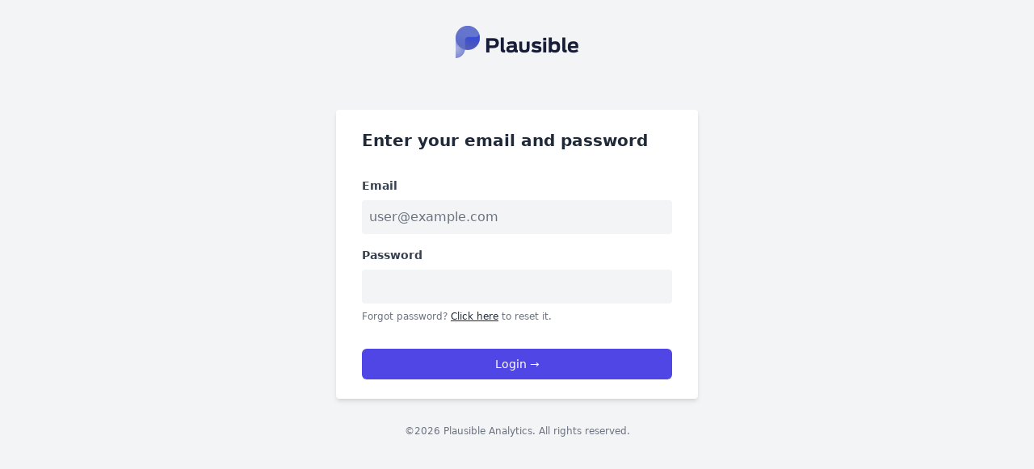

--- FILE ---
content_type: text/html; charset=utf-8
request_url: https://a.bleskomat.com/login
body_size: 2775
content:
<!DOCTYPE html>
<html lang="en" class="h-full">
  <head>
    <meta charset="utf-8"/>
    <meta http-equiv="X-UA-Compatible" content="IE=edge"/>
    <meta name="viewport" content="width=device-width, initial-scale=1.0"/>
    <meta name="description" content="A lightweight, non-intrusive alternative to Google Analytics."/>
    <link rel="icon" type="image/png" sizes="32x32" href="/images/icon/plausible_favicon-9ba4fc88116ddbefd69681d7c1985553.png?vsn=d">
    <title>Plausible · Web analytics</title>
    <link rel="stylesheet" href="/css/app-8dd1761ddb71dcad979d9f6a6f55d741.css?vsn=d"/>


    <script type="text/javascript" data-pref="" src="/js/applyTheme-4258f90e1dad263b05620ffcdcb10429.js?vsn=d"></script>
  </head>
  <body class="flex flex-col h-full bg-gray-100 dark:bg-gray-900">
    <div class="w-full my-8 text-center">
        <a href="/">
<img alt="Plausible logo" class="hidden dark:inline" src="/images/icon/plausible_logo_dark-9fff186187e2a9c972ae81c88e63e830.png?vsn=d" style="height: 2.5rem;">
<img alt="Plausible logo" class="inline dark:hidden" src="/images/icon/plausible_logo-973ea42fac38d21a0a8cda9cfb9231c9.png?vsn=d" style="height: 2.5rem;">
        </a>
    </div>




<form action="/login" class="w-full max-w-md mx-auto bg-white dark:bg-gray-800 shadow-md rounded px-8 py-6 mt-8" method="post"><input name="_csrf_token" type="hidden" value="Jk8RGiUBcQRmZFQSehAILxRPf2U_AWpdLzFJKf6W228D9FzI-xG5HLX4">
  <h1 class="text-xl font-black dark:text-gray-100">Enter your email and password</h1>


  <div class="my-4 mt-8">
<label class="block text-gray-700 dark:text-gray-300  text-sm font-bold mb-2" for="email">Email</label>
<input class="bg-gray-100 dark:bg-gray-900 outline-none appearance-none border border-transparent rounded w-full p-2 text-gray-700 dark:text-gray-300 leading-normal appearance-none focus:outline-none focus:bg-white dark:focus:bg-gray-800 focus:border-gray-300 dark:focus:border-gray-500" id="email" name="email" placeholder="user@example.com" type="email">
  </div>
  <div class="my-4">
<label class="block text-gray-700 dark:text-gray-300 text-sm font-bold mb-2" for="password">Password</label>
<input class="transition bg-gray-100 dark:bg-gray-900 outline-none appearance-none border border-transparent rounded w-full p-2 text-gray-700 dark:text-gray-300 leading-normal appearance-none focus:outline-none focus:bg-white dark:focus:bg-gray-800 focus:border-gray-300 dark:focus:border-gray-500" id="password" name="password" type="password">
    <p class="text-gray-500 text-xs my-2">Forgot password? <a href="/password/request-reset" class="underline text-gray-800 dark:text-gray-50">Click here</a> to reset it.</p>
  </div>
<button class="button mt-4 w-full" type="submit">Login →</button>

</form>
    <p class="text-center text-gray-500 text-xs py-8">
      ©2026 Plausible Analytics. All rights reserved.
    </p>

    <script type="text/javascript" src="/js/app-cc4108c70cb2d33ecaf88b38e665ab1c.js?vsn=d"></script>
  </body>
</html>


--- FILE ---
content_type: application/javascript
request_url: https://a.bleskomat.com/js/app-cc4108c70cb2d33ecaf88b38e665ab1c.js?vsn=d
body_size: 38366
content:
(()=>{var e={367:(e,t,n)=>{var r,i;void 0===(i="function"==typeof(r=function(){"use strict";function e(e,t){if(!(e instanceof t))throw new TypeError("Cannot call a class as a function")}function t(e,t){for(var n=0;n<t.length;n++){var r=t[n];r.enumerable=r.enumerable||!1,r.configurable=!0,"value"in r&&(r.writable=!0),Object.defineProperty(e,r.key,r)}}function r(e,n,r){return n&&t(e.prototype,n),r&&t(e,r),e}function i(e,t){if("function"!=typeof t&&null!==t)throw new TypeError("Super expression must either be null or a function");e.prototype=Object.create(t&&t.prototype,{constructor:{value:e,writable:!0,configurable:!0}}),t&&a(e,t)}function o(e){return(o=Object.setPrototypeOf?Object.getPrototypeOf:function(e){return e.__proto__||Object.getPrototypeOf(e)})(e)}function a(e,t){return(a=Object.setPrototypeOf||function(e,t){return e.__proto__=t,e})(e,t)}function s(){if("undefined"==typeof Reflect||!Reflect.construct)return!1;if(Reflect.construct.sham)return!1;if("function"==typeof Proxy)return!0;try{return Boolean.prototype.valueOf.call(Reflect.construct(Boolean,[],(function(){}))),!0}catch(e){return!1}}function l(e){if(void 0===e)throw new ReferenceError("this hasn't been initialised - super() hasn't been called");return e}function c(e,t){return!t||"object"!=typeof t&&"function"!=typeof t?l(e):t}function u(e){var t=s();return function(){var n,r=o(e);if(t){var i=o(this).constructor;n=Reflect.construct(r,arguments,i)}else n=r.apply(this,arguments);return c(this,n)}}function d(e,t){for(;!Object.prototype.hasOwnProperty.call(e,t)&&null!==(e=o(e)););return e}function f(e,t,n){return(f="undefined"!=typeof Reflect&&Reflect.get?Reflect.get:function(e,t,n){var r=d(e,t);if(r){var i=Object.getOwnPropertyDescriptor(r,t);return i.get?i.get.call(n):i.value}})(e,t,n||e)}var p=function(){function t(){e(this,t),Object.defineProperty(this,"listeners",{value:{},writable:!0,configurable:!0})}return r(t,[{key:"addEventListener",value:function(e,t,n){e in this.listeners||(this.listeners[e]=[]),this.listeners[e].push({callback:t,options:n})}},{key:"removeEventListener",value:function(e,t){if(e in this.listeners)for(var n=this.listeners[e],r=0,i=n.length;r<i;r++)if(n[r].callback===t)return void n.splice(r,1)}},{key:"dispatchEvent",value:function(e){if(e.type in this.listeners){for(var t=this.listeners[e.type].slice(),n=0,r=t.length;n<r;n++){var i=t[n];try{i.callback.call(this,e)}catch(e){Promise.resolve().then((function(){throw e}))}i.options&&i.options.once&&this.removeEventListener(e.type,i.callback)}return!e.defaultPrevented}}}]),t}(),h=function(t){i(a,t);var n=u(a);function a(){var t;return e(this,a),(t=n.call(this)).listeners||p.call(l(t)),Object.defineProperty(l(t),"aborted",{value:!1,writable:!0,configurable:!0}),Object.defineProperty(l(t),"onabort",{value:null,writable:!0,configurable:!0}),t}return r(a,[{key:"toString",value:function(){return"[object AbortSignal]"}},{key:"dispatchEvent",value:function(e){"abort"===e.type&&(this.aborted=!0,"function"==typeof this.onabort&&this.onabort.call(this,e)),f(o(a.prototype),"dispatchEvent",this).call(this,e)}}]),a}(p),m=function(){function t(){e(this,t),Object.defineProperty(this,"signal",{value:new h,writable:!0,configurable:!0})}return r(t,[{key:"abort",value:function(){var e;try{e=new Event("abort")}catch(t){"undefined"!=typeof document?document.createEvent?(e=document.createEvent("Event")).initEvent("abort",!1,!1):(e=document.createEventObject()).type="abort":e={type:"abort",bubbles:!1,cancelable:!1}}this.signal.dispatchEvent(e)}},{key:"toString",value:function(){return"[object AbortController]"}}]),t}();function v(e){return e.__FORCE_INSTALL_ABORTCONTROLLER_POLYFILL?(console.log("__FORCE_INSTALL_ABORTCONTROLLER_POLYFILL=true is set, will force install polyfill"),!0):"function"==typeof e.Request&&!e.Request.prototype.hasOwnProperty("signal")||!e.AbortController}function b(e){"function"==typeof e&&(e={fetch:e});var t=e,n=t.fetch,r=t.Request,i=void 0===r?n.Request:r,o=t.AbortController,a=t.__FORCE_INSTALL_ABORTCONTROLLER_POLYFILL,s=void 0!==a&&a;if(!v({fetch:n,Request:i,AbortController:o,__FORCE_INSTALL_ABORTCONTROLLER_POLYFILL:s}))return{fetch:n,Request:l};var l=i;(l&&!l.prototype.hasOwnProperty("signal")||s)&&((l=function(e,t){var n;t&&t.signal&&(n=t.signal,delete t.signal);var r=new i(e,t);return n&&Object.defineProperty(r,"signal",{writable:!1,enumerable:!1,configurable:!0,value:n}),r}).prototype=i.prototype);var c=n;return{fetch:function(e,t){var n=l&&l.prototype.isPrototypeOf(e)?e.signal:t?t.signal:void 0;if(n){var r;try{r=new DOMException("Aborted","AbortError")}catch(e){(r=new Error("Aborted")).name="AbortError"}if(n.aborted)return Promise.reject(r);var i=new Promise((function(e,t){n.addEventListener("abort",(function(){return t(r)}),{once:!0})}));return t&&t.signal&&delete t.signal,Promise.race([i,c(e,t)])}return c(e,t)},Request:l}}"undefined"!=typeof Symbol&&Symbol.toStringTag&&(m.prototype[Symbol.toStringTag]="AbortController",h.prototype[Symbol.toStringTag]="AbortSignal"),function(e){if(v(e))if(e.fetch){var t=b(e),n=t.fetch,r=t.Request;e.fetch=n,e.Request=r,Object.defineProperty(e,"AbortController",{writable:!0,enumerable:!1,configurable:!0,value:m}),Object.defineProperty(e,"AbortSignal",{writable:!0,enumerable:!1,configurable:!0,value:h})}else console.warn("fetch() is not available, cannot install abortcontroller-polyfill")}("undefined"!=typeof self?self:n.g)})?r.call(t,n,t,e):r)||(e.exports=i)},443:function(e){e.exports=function(){"use strict";function e(e,t,n){return t in e?Object.defineProperty(e,t,{value:n,enumerable:!0,configurable:!0,writable:!0}):e[t]=n,e}function t(e,t){var n=Object.keys(e);if(Object.getOwnPropertySymbols){var r=Object.getOwnPropertySymbols(e);t&&(r=r.filter((function(t){return Object.getOwnPropertyDescriptor(e,t).enumerable}))),n.push.apply(n,r)}return n}function n(n){for(var r=1;r<arguments.length;r++){var i=null!=arguments[r]?arguments[r]:{};r%2?t(Object(i),!0).forEach((function(t){e(n,t,i[t])})):Object.getOwnPropertyDescriptors?Object.defineProperties(n,Object.getOwnPropertyDescriptors(i)):t(Object(i)).forEach((function(e){Object.defineProperty(n,e,Object.getOwnPropertyDescriptor(i,e))}))}return n}function r(){return new Promise((e=>{"loading"==document.readyState?document.addEventListener("DOMContentLoaded",e):e()}))}function i(e){return Array.from(new Set(e))}function o(){return navigator.userAgent.includes("Node.js")||navigator.userAgent.includes("jsdom")}function a(e,t){return e==t}function s(e,t){"template"!==e.tagName.toLowerCase()?console.warn(`Alpine: [${t}] directive should only be added to <template> tags. See https://github.com/alpinejs/alpine#${t}`):1!==e.content.childElementCount&&console.warn(`Alpine: <template> tag with [${t}] encountered with an unexpected number of root elements. Make sure <template> has a single root element. `)}function l(e){return e.replace(/([a-z])([A-Z])/g,"$1-$2").replace(/[_\s]/,"-").toLowerCase()}function c(e){return e.toLowerCase().replace(/-(\w)/g,((e,t)=>t.toUpperCase()))}function u(e,t){if(!1===t(e))return;let n=e.firstElementChild;for(;n;)u(n,t),n=n.nextElementSibling}function d(e,t){var n;return function(){var r=this,i=arguments,o=function(){n=null,e.apply(r,i)};clearTimeout(n),n=setTimeout(o,t)}}const f=(e,t,n)=>{if(console.warn(`Alpine Error: "${n}"\n\nExpression: "${t}"\nElement:`,e),!o())throw Object.assign(n,{el:e,expression:t}),n};function p(e,{el:t,expression:n}){try{const r=e();return r instanceof Promise?r.catch((e=>f(t,n,e))):r}catch(e){f(t,n,e)}}function h(e,t,n,r={}){return p((()=>"function"==typeof t?t.call(n):new Function(["$data",...Object.keys(r)],`var __alpine_result; with($data) { __alpine_result = ${t} }; return __alpine_result`)(n,...Object.values(r))),{el:e,expression:t})}function m(e,t,n,r={}){return p((()=>{if("function"==typeof t)return Promise.resolve(t.call(n,r.$event));let e=Function;if(e=Object.getPrototypeOf((async function(){})).constructor,Object.keys(n).includes(t)){let e=new Function(["dataContext",...Object.keys(r)],`with(dataContext) { return ${t} }`)(n,...Object.values(r));return"function"==typeof e?Promise.resolve(e.call(n,r.$event)):Promise.resolve()}return Promise.resolve(new e(["dataContext",...Object.keys(r)],`with(dataContext) { ${t} }`)(n,...Object.values(r)))}),{el:e,expression:t})}const v=/^x-(on|bind|data|text|html|model|if|for|show|cloak|transition|ref|spread)\b/;function b(e){const t=_(e.name);return v.test(t)}function y(e,t,n){let r=Array.from(e.attributes).filter(b).map(x),i=r.filter((e=>"spread"===e.type))[0];if(i){let n=h(e,i.expression,t.$data);r=r.concat(Object.entries(n).map((([e,t])=>x({name:e,value:t}))))}return n?r.filter((e=>e.type===n)):g(r)}function g(e){let t=["bind","model","show","catch-all"];return e.sort(((e,n)=>{let r=-1===t.indexOf(e.type)?"catch-all":e.type,i=-1===t.indexOf(n.type)?"catch-all":n.type;return t.indexOf(r)-t.indexOf(i)}))}function x({name:e,value:t}){const n=_(e),r=n.match(v),i=n.match(/:([a-zA-Z0-9\-:]+)/),o=n.match(/\.[^.\]]+(?=[^\]]*$)/g)||[];return{type:r?r[1]:null,value:i?i[1]:null,modifiers:o.map((e=>e.replace(".",""))),expression:t}}function w(e){return["disabled","checked","required","readonly","hidden","open","selected","autofocus","itemscope","multiple","novalidate","allowfullscreen","allowpaymentrequest","formnovalidate","autoplay","controls","loop","muted","playsinline","default","ismap","reversed","async","defer","nomodule"].includes(e)}function _(e){return e.startsWith("@")?e.replace("@","x-on:"):e.startsWith(":")?e.replace(":","x-bind:"):e}function E(e,t=Boolean){return e.split(" ").filter(t)}const O="in",k="out",A="cancelled";function S(e,t,n,r,i=!1){if(i)return t();if(e.__x_transition&&e.__x_transition.type===O)return;const o=y(e,r,"transition"),a=y(e,r,"show")[0];if(a&&a.modifiers.includes("transition")){let r=a.modifiers;if(r.includes("out")&&!r.includes("in"))return t();const i=r.includes("in")&&r.includes("out");r=i?r.filter(((e,t)=>t<r.indexOf("out"))):r,C(e,r,t,n)}else o.some((e=>["enter","enter-start","enter-end"].includes(e.value)))?T(e,r,o,t,n):t()}function P(e,t,n,r,i=!1){if(i)return t();if(e.__x_transition&&e.__x_transition.type===k)return;const o=y(e,r,"transition"),a=y(e,r,"show")[0];if(a&&a.modifiers.includes("transition")){let r=a.modifiers;if(r.includes("in")&&!r.includes("out"))return t();const i=r.includes("in")&&r.includes("out");r=i?r.filter(((e,t)=>t>r.indexOf("out"))):r,L(e,r,i,t,n)}else o.some((e=>["leave","leave-start","leave-end"].includes(e.value)))?D(e,r,o,t,n):t()}function C(e,t,n,r){$(e,t,n,(()=>{}),r,{duration:j(t,"duration",150),origin:j(t,"origin","center"),first:{opacity:0,scale:j(t,"scale",95)},second:{opacity:1,scale:100}},O)}function L(e,t,n,r,i){$(e,t,(()=>{}),r,i,{duration:n?j(t,"duration",150):j(t,"duration",150)/2,origin:j(t,"origin","center"),first:{opacity:1,scale:100},second:{opacity:0,scale:j(t,"scale",95)}},k)}function j(e,t,n){if(-1===e.indexOf(t))return n;const r=e[e.indexOf(t)+1];if(!r)return n;if("scale"===t&&!z(r))return n;if("duration"===t){let e=r.match(/([0-9]+)ms/);if(e)return e[1]}return"origin"===t&&["top","right","left","center","bottom"].includes(e[e.indexOf(t)+2])?[r,e[e.indexOf(t)+2]].join(" "):r}function $(e,t,n,r,i,o,a){e.__x_transition&&e.__x_transition.cancel&&e.__x_transition.cancel();const s=e.style.opacity,l=e.style.transform,c=e.style.transformOrigin,u=!t.includes("opacity")&&!t.includes("scale"),d=u||t.includes("opacity"),f=u||t.includes("scale"),p={start(){d&&(e.style.opacity=o.first.opacity),f&&(e.style.transform=`scale(${o.first.scale/100})`)},during(){f&&(e.style.transformOrigin=o.origin),e.style.transitionProperty=[d?"opacity":"",f?"transform":""].join(" ").trim(),e.style.transitionDuration=o.duration/1e3+"s",e.style.transitionTimingFunction="cubic-bezier(0.4, 0.0, 0.2, 1)"},show(){n()},end(){d&&(e.style.opacity=o.second.opacity),f&&(e.style.transform=`scale(${o.second.scale/100})`)},hide(){r()},cleanup(){d&&(e.style.opacity=s),f&&(e.style.transform=l),f&&(e.style.transformOrigin=c),e.style.transitionProperty=null,e.style.transitionDuration=null,e.style.transitionTimingFunction=null}};I(e,p,a,i)}const R=(e,t,n)=>"function"==typeof e?n.evaluateReturnExpression(t,e):e;function T(e,t,n,r,i){N(e,E(R((n.find((e=>"enter"===e.value))||{expression:""}).expression,e,t)),E(R((n.find((e=>"enter-start"===e.value))||{expression:""}).expression,e,t)),E(R((n.find((e=>"enter-end"===e.value))||{expression:""}).expression,e,t)),r,(()=>{}),O,i)}function D(e,t,n,r,i){N(e,E(R((n.find((e=>"leave"===e.value))||{expression:""}).expression,e,t)),E(R((n.find((e=>"leave-start"===e.value))||{expression:""}).expression,e,t)),E(R((n.find((e=>"leave-end"===e.value))||{expression:""}).expression,e,t)),(()=>{}),r,k,i)}function N(e,t,n,r,i,o,a,s){e.__x_transition&&e.__x_transition.cancel&&e.__x_transition.cancel();const l=e.__x_original_classes||[],c={start(){e.classList.add(...n)},during(){e.classList.add(...t)},show(){i()},end(){e.classList.remove(...n.filter((e=>!l.includes(e)))),e.classList.add(...r)},hide(){o()},cleanup(){e.classList.remove(...t.filter((e=>!l.includes(e)))),e.classList.remove(...r.filter((e=>!l.includes(e))))}};I(e,c,a,s)}function I(e,t,n,r){const i=F((()=>{t.hide(),e.isConnected&&t.cleanup(),delete e.__x_transition}));e.__x_transition={type:n,cancel:F((()=>{r(A),i()})),finish:i,nextFrame:null},t.start(),t.during(),e.__x_transition.nextFrame=requestAnimationFrame((()=>{let n=1e3*Number(getComputedStyle(e).transitionDuration.replace(/,.*/,"").replace("s",""));0===n&&(n=1e3*Number(getComputedStyle(e).animationDuration.replace("s",""))),t.show(),e.__x_transition.nextFrame=requestAnimationFrame((()=>{t.end(),setTimeout(e.__x_transition.finish,n)}))}))}function z(e){return!Array.isArray(e)&&!isNaN(e)}function F(e){let t=!1;return function(){t||(t=!0,e.apply(this,arguments))}}function B(e,t,n,r,i){s(t,"x-for");let o=M("function"==typeof n?e.evaluateReturnExpression(t,n):n),a=W(e,t,o,i),l=t;a.forEach(((n,s)=>{let c=q(o,n,s,a,i()),u=U(e,t,s,c),d=V(l.nextElementSibling,u);d?(delete d.__x_for_key,d.__x_for=c,e.updateElements(d,(()=>d.__x_for))):(d=H(t,l),S(d,(()=>{}),(()=>{}),e,r),d.__x_for=c,e.initializeElements(d,(()=>d.__x_for))),l=d,l.__x_for_key=u})),Y(l,e)}function M(e){let t=/,([^,\}\]]*)(?:,([^,\}\]]*))?$/,n=/^\(|\)$/g,r=/([\s\S]*?)\s+(?:in|of)\s+([\s\S]*)/,i=String(e).match(r);if(!i)return;let o={};o.items=i[2].trim();let a=i[1].trim().replace(n,""),s=a.match(t);return s?(o.item=a.replace(t,"").trim(),o.index=s[1].trim(),s[2]&&(o.collection=s[2].trim())):o.item=a,o}function q(e,t,r,i,o){let a=o?n({},o):{};return a[e.item]=t,e.index&&(a[e.index]=r),e.collection&&(a[e.collection]=i),a}function U(e,t,n,r){let i=y(t,e,"bind").filter((e=>"key"===e.value))[0];return i?e.evaluateReturnExpression(t,i.expression,(()=>r)):n}function W(e,t,n,r){let i=y(t,e,"if")[0];if(i&&!e.evaluateReturnExpression(t,i.expression))return[];let o=e.evaluateReturnExpression(t,n.items,r);return z(o)&&o>=0&&(o=Array.from(Array(o).keys(),(e=>e+1))),o}function H(e,t){let n=document.importNode(e.content,!0);return t.parentElement.insertBefore(n,t.nextElementSibling),t.nextElementSibling}function V(e,t){if(!e)return;if(void 0===e.__x_for_key)return;if(e.__x_for_key===t)return e;let n=e;for(;n;){if(n.__x_for_key===t)return n.parentElement.insertBefore(n,e);n=!(!n.nextElementSibling||void 0===n.nextElementSibling.__x_for_key)&&n.nextElementSibling}}function Y(e,t){for(var n=!(!e.nextElementSibling||void 0===e.nextElementSibling.__x_for_key)&&e.nextElementSibling;n;){let e=n,r=n.nextElementSibling;P(n,(()=>{e.remove()}),(()=>{}),t),n=!(!r||void 0===r.__x_for_key)&&r}}function K(e,t,n,r,o,s,l){var u=e.evaluateReturnExpression(t,r,o);if("value"===n){if(Ve.ignoreFocusedForValueBinding&&document.activeElement.isSameNode(t))return;if(void 0===u&&String(r).match(/\./)&&(u=""),"radio"===t.type)void 0===t.attributes.value&&"bind"===s?t.value=u:"bind"!==s&&(t.checked=a(t.value,u));else if("checkbox"===t.type)"boolean"==typeof u||[null,void 0].includes(u)||"bind"!==s?"bind"!==s&&(Array.isArray(u)?t.checked=u.some((e=>a(e,t.value))):t.checked=!!u):t.value=String(u);else if("SELECT"===t.tagName)Z(t,u);else{if(t.value===u)return;t.value=u}}else if("class"===n)if(Array.isArray(u)){const e=t.__x_original_classes||[];t.setAttribute("class",i(e.concat(u)).join(" "))}else if("object"==typeof u)Object.keys(u).sort(((e,t)=>u[e]-u[t])).forEach((e=>{u[e]?E(e).forEach((e=>t.classList.add(e))):E(e).forEach((e=>t.classList.remove(e)))}));else{const e=t.__x_original_classes||[],n=u?E(u):[];t.setAttribute("class",i(e.concat(n)).join(" "))}else n=l.includes("camel")?c(n):n,[null,void 0,!1].includes(u)?t.removeAttribute(n):w(n)?G(t,n,n):G(t,n,u)}function G(e,t,n){e.getAttribute(t)!=n&&e.setAttribute(t,n)}function Z(e,t){const n=[].concat(t).map((e=>e+""));Array.from(e.options).forEach((e=>{e.selected=n.includes(e.value||e.text)}))}function J(e,t,n){void 0===t&&String(n).match(/\./)&&(t=""),e.textContent=t}function Q(e,t,n,r){t.innerHTML=e.evaluateReturnExpression(t,n,r)}function X(e,t,n,r,i=!1){const o=()=>{t.style.display="none",t.__x_is_shown=!1},a=()=>{1===t.style.length&&"none"===t.style.display?t.removeAttribute("style"):t.style.removeProperty("display"),t.__x_is_shown=!0};if(!0===i)return void(n?a():o());const s=(r,i)=>{n?(("none"===t.style.display||t.__x_transition)&&S(t,(()=>{a()}),i,e),r((()=>{}))):"none"!==t.style.display?P(t,(()=>{r((()=>{o()}))}),i,e):r((()=>{}))};r.includes("immediate")?s((e=>e()),(()=>{})):(e.showDirectiveLastElement&&!e.showDirectiveLastElement.contains(t)&&e.executeAndClearRemainingShowDirectiveStack(),e.showDirectiveStack.push(s),e.showDirectiveLastElement=t)}function ee(e,t,n,r,i){s(t,"x-if");const o=t.nextElementSibling&&!0===t.nextElementSibling.__x_inserted_me;if(!n||o&&!t.__x_transition)!n&&o&&P(t.nextElementSibling,(()=>{t.nextElementSibling.remove()}),(()=>{}),e,r);else{const n=document.importNode(t.content,!0);t.parentElement.insertBefore(n,t.nextElementSibling),S(t.nextElementSibling,(()=>{}),(()=>{}),e,r),e.initializeElements(t.nextElementSibling,i),t.nextElementSibling.__x_inserted_me=!0}}function te(e,t,n,r,i,o={}){const a={passive:r.includes("passive")};let s,l;if(r.includes("camel")&&(n=c(n)),r.includes("away")?(l=document,s=l=>{t.contains(l.target)||t.offsetWidth<1&&t.offsetHeight<1||(ne(e,i,l,o),r.includes("once")&&document.removeEventListener(n,s,a))}):(l=r.includes("window")?window:r.includes("document")?document:t,s=c=>{l!==window&&l!==document||document.body.contains(t)?re(n)&&ie(c,r)||(r.includes("prevent")&&c.preventDefault(),r.includes("stop")&&c.stopPropagation(),r.includes("self")&&c.target!==t)||ne(e,i,c,o).then((e=>{!1===e?c.preventDefault():r.includes("once")&&l.removeEventListener(n,s,a)})):l.removeEventListener(n,s,a)}),r.includes("debounce")){let e=r[r.indexOf("debounce")+1]||"invalid-wait",t=z(e.split("ms")[0])?Number(e.split("ms")[0]):250;s=d(s,t)}l.addEventListener(n,s,a)}function ne(e,t,r,i){return e.evaluateCommandExpression(r.target,t,(()=>n(n({},i()),{},{$event:r})))}function re(e){return["keydown","keyup"].includes(e)}function ie(e,t){let n=t.filter((e=>!["window","document","prevent","stop"].includes(e)));if(n.includes("debounce")){let e=n.indexOf("debounce");n.splice(e,z((n[e+1]||"invalid-wait").split("ms")[0])?2:1)}if(0===n.length)return!1;if(1===n.length&&n[0]===oe(e.key))return!1;const r=["ctrl","shift","alt","meta","cmd","super"].filter((e=>n.includes(e)));return n=n.filter((e=>!r.includes(e))),!(r.length>0&&r.filter((t=>("cmd"!==t&&"super"!==t||(t="meta"),e[`${t}Key`]))).length===r.length&&n[0]===oe(e.key))}function oe(e){switch(e){case"/":return"slash";case" ":case"Spacebar":return"space";default:return e&&l(e)}}function ae(e,t,r,i,o){var a="select"===t.tagName.toLowerCase()||["checkbox","radio"].includes(t.type)||r.includes("lazy")?"change":"input";te(e,t,a,r,`${i} = rightSideOfExpression($event, ${i})`,(()=>n(n({},o()),{},{rightSideOfExpression:se(t,r,i)})))}function se(e,t,n){return"radio"===e.type&&(e.hasAttribute("name")||e.setAttribute("name",n)),(n,r)=>{if(n instanceof CustomEvent&&n.detail)return n.detail;if("checkbox"===e.type){if(Array.isArray(r)){const e=t.includes("number")?le(n.target.value):n.target.value;return n.target.checked?r.concat([e]):r.filter((t=>!a(t,e)))}return n.target.checked}if("select"===e.tagName.toLowerCase()&&e.multiple)return t.includes("number")?Array.from(n.target.selectedOptions).map((e=>le(e.value||e.text))):Array.from(n.target.selectedOptions).map((e=>e.value||e.text));{const e=n.target.value;return t.includes("number")?le(e):t.includes("trim")?e.trim():e}}}function le(e){const t=e?parseFloat(e):null;return z(t)?t:e}const{isArray:ce}=Array,{getPrototypeOf:ue,create:de,defineProperty:fe,defineProperties:pe,isExtensible:he,getOwnPropertyDescriptor:me,getOwnPropertyNames:ve,getOwnPropertySymbols:be,preventExtensions:ye,hasOwnProperty:ge}=Object,{push:xe,concat:we,map:_e}=Array.prototype;function Ee(e){return void 0===e}function Oe(e){return"function"==typeof e}function ke(e){return"object"==typeof e}const Ae=new WeakMap;function Se(e,t){Ae.set(e,t)}const Pe=e=>Ae.get(e)||e;function Ce(e,t){return e.valueIsObservable(t)?e.getProxy(t):t}function Le(e){return ge.call(e,"value")&&(e.value=Pe(e.value)),e}function je(e,t,n){we.call(ve(n),be(n)).forEach((r=>{let i=me(n,r);i.configurable||(i=Me(e,i,Ce)),fe(t,r,i)})),ye(t)}class $e{constructor(e,t){this.originalTarget=t,this.membrane=e}get(e,t){const{originalTarget:n,membrane:r}=this,i=n[t],{valueObserved:o}=r;return o(n,t),r.getProxy(i)}set(e,t,n){const{originalTarget:r,membrane:{valueMutated:i}}=this;return r[t]!==n?(r[t]=n,i(r,t)):"length"===t&&ce(r)&&i(r,t),!0}deleteProperty(e,t){const{originalTarget:n,membrane:{valueMutated:r}}=this;return delete n[t],r(n,t),!0}apply(e,t,n){}construct(e,t,n){}has(e,t){const{originalTarget:n,membrane:{valueObserved:r}}=this;return r(n,t),t in n}ownKeys(e){const{originalTarget:t}=this;return we.call(ve(t),be(t))}isExtensible(e){const t=he(e);if(!t)return t;const{originalTarget:n,membrane:r}=this,i=he(n);return i||je(r,e,n),i}setPrototypeOf(e,t){}getPrototypeOf(e){const{originalTarget:t}=this;return ue(t)}getOwnPropertyDescriptor(e,t){const{originalTarget:n,membrane:r}=this,{valueObserved:i}=this.membrane;i(n,t);let o=me(n,t);if(Ee(o))return o;const a=me(e,t);return Ee(a)?(o=Me(r,o,Ce),o.configurable||fe(e,t,o),o):a}preventExtensions(e){const{originalTarget:t,membrane:n}=this;return je(n,e,t),ye(t),!0}defineProperty(e,t,n){const{originalTarget:r,membrane:i}=this,{valueMutated:o}=i,{configurable:a}=n;if(ge.call(n,"writable")&&!ge.call(n,"value")){const e=me(r,t);n.value=e.value}return fe(r,t,Le(n)),!1===a&&fe(e,t,Me(i,n,Ce)),o(r,t),!0}}function Re(e,t){return e.valueIsObservable(t)?e.getReadOnlyProxy(t):t}class Te{constructor(e,t){this.originalTarget=t,this.membrane=e}get(e,t){const{membrane:n,originalTarget:r}=this,i=r[t],{valueObserved:o}=n;return o(r,t),n.getReadOnlyProxy(i)}set(e,t,n){return!1}deleteProperty(e,t){return!1}apply(e,t,n){}construct(e,t,n){}has(e,t){const{originalTarget:n,membrane:{valueObserved:r}}=this;return r(n,t),t in n}ownKeys(e){const{originalTarget:t}=this;return we.call(ve(t),be(t))}setPrototypeOf(e,t){}getOwnPropertyDescriptor(e,t){const{originalTarget:n,membrane:r}=this,{valueObserved:i}=r;i(n,t);let o=me(n,t);if(Ee(o))return o;const a=me(e,t);return Ee(a)?(o=Me(r,o,Re),ge.call(o,"set")&&(o.set=void 0),o.configurable||fe(e,t,o),o):a}preventExtensions(e){return!1}defineProperty(e,t,n){return!1}}function De(e){let t;return ce(e)?t=[]:ke(e)&&(t={}),t}const Ne=Object.prototype;function Ie(e){if(null===e)return!1;if("object"!=typeof e)return!1;if(ce(e))return!0;const t=ue(e);return t===Ne||null===t||null===ue(t)}const ze=(e,t)=>{},Fe=(e,t)=>{},Be=e=>e;function Me(e,t,n){const{set:r,get:i}=t;return ge.call(t,"value")?t.value=n(e,t.value):(Ee(i)||(t.get=function(){return n(e,i.call(Pe(this)))}),Ee(r)||(t.set=function(t){r.call(Pe(this),e.unwrapProxy(t))})),t}class qe{constructor(e){if(this.valueDistortion=Be,this.valueMutated=Fe,this.valueObserved=ze,this.valueIsObservable=Ie,this.objectGraph=new WeakMap,!Ee(e)){const{valueDistortion:t,valueMutated:n,valueObserved:r,valueIsObservable:i}=e;this.valueDistortion=Oe(t)?t:Be,this.valueMutated=Oe(n)?n:Fe,this.valueObserved=Oe(r)?r:ze,this.valueIsObservable=Oe(i)?i:Ie}}getProxy(e){const t=Pe(e),n=this.valueDistortion(t);if(this.valueIsObservable(n)){const r=this.getReactiveState(t,n);return r.readOnly===e?e:r.reactive}return n}getReadOnlyProxy(e){e=Pe(e);const t=this.valueDistortion(e);return this.valueIsObservable(t)?this.getReactiveState(e,t).readOnly:t}unwrapProxy(e){return Pe(e)}getReactiveState(e,t){const{objectGraph:n}=this;let r=n.get(t);if(r)return r;const i=this;return r={get reactive(){const n=new $e(i,t),r=new Proxy(De(t),n);return Se(r,e),fe(this,"reactive",{value:r}),r},get readOnly(){const n=new Te(i,t),r=new Proxy(De(t),n);return Se(r,e),fe(this,"readOnly",{value:r}),r}},n.set(t,r),r}}function Ue(e,t){let n=new qe({valueMutated(e,n){t(e,n)}});return{data:n.getProxy(e),membrane:n}}function We(e,t){let n=e.unwrapProxy(t),r={};return Object.keys(n).forEach((e=>{["$el","$refs","$nextTick","$watch"].includes(e)||(r[e]=n[e])})),r}class He{constructor(e,t=null){this.$el=e;const n=this.$el.getAttribute("x-data"),r=""===n?"{}":n,i=this.$el.getAttribute("x-init");let o={$el:this.$el},a=t?t.$el:this.$el;Object.entries(Ve.magicProperties).forEach((([e,t])=>{Object.defineProperty(o,`$${e}`,{get:function(){return t(a)}})})),this.unobservedData=t?t.getUnobservedData():h(e,r,o);let{membrane:s,data:l}=this.wrapDataInObservable(this.unobservedData);var c;this.$data=l,this.membrane=s,this.unobservedData.$el=this.$el,this.unobservedData.$refs=this.getRefsProxy(),this.nextTickStack=[],this.unobservedData.$nextTick=e=>{this.nextTickStack.push(e)},this.watchers={},this.unobservedData.$watch=(e,t)=>{this.watchers[e]||(this.watchers[e]=[]),this.watchers[e].push(t)},Object.entries(Ve.magicProperties).forEach((([e,t])=>{Object.defineProperty(this.unobservedData,`$${e}`,{get:function(){return t(a,this.$el)}})})),this.showDirectiveStack=[],this.showDirectiveLastElement,t||Ve.onBeforeComponentInitializeds.forEach((e=>e(this))),i&&!t&&(this.pauseReactivity=!0,c=this.evaluateReturnExpression(this.$el,i),this.pauseReactivity=!1),this.initializeElements(this.$el,(()=>{}),t),this.listenForNewElementsToInitialize(),"function"==typeof c&&c.call(this.$data),t||setTimeout((()=>{Ve.onComponentInitializeds.forEach((e=>e(this)))}),0)}getUnobservedData(){return We(this.membrane,this.$data)}wrapDataInObservable(e){var t=this;let n=d((function(){t.updateElements(t.$el)}),0);return Ue(e,((e,r)=>{t.watchers[r]?t.watchers[r].forEach((t=>t(e[r]))):Array.isArray(e)?Object.keys(t.watchers).forEach((n=>{let i=n.split(".");"length"!==r&&i.reduce(((r,i)=>(Object.is(e,r[i])&&t.watchers[n].forEach((t=>t(e))),r[i])),t.unobservedData)})):Object.keys(t.watchers).filter((e=>e.includes("."))).forEach((n=>{let i=n.split(".");r===i[i.length-1]&&i.reduce(((i,o)=>(Object.is(e,i)&&t.watchers[n].forEach((t=>t(e[r]))),i[o])),t.unobservedData)})),t.pauseReactivity||n()}))}walkAndSkipNestedComponents(e,t,n=(()=>{})){u(e,(e=>e.hasAttribute("x-data")&&!e.isSameNode(this.$el)?(e.__x||n(e),!1):t(e)))}initializeElements(e,t=(()=>{}),n=!1){this.walkAndSkipNestedComponents(e,(e=>void 0===e.__x_for_key&&void 0===e.__x_inserted_me&&void this.initializeElement(e,t,!n)),(e=>{n||(e.__x=new He(e))})),this.executeAndClearRemainingShowDirectiveStack(),this.executeAndClearNextTickStack(e)}initializeElement(e,t,n=!0){e.hasAttribute("class")&&y(e,this).length>0&&(e.__x_original_classes=E(e.getAttribute("class"))),n&&this.registerListeners(e,t),this.resolveBoundAttributes(e,!0,t)}updateElements(e,t=(()=>{})){this.walkAndSkipNestedComponents(e,(e=>{if(void 0!==e.__x_for_key&&!e.isSameNode(this.$el))return!1;this.updateElement(e,t)}),(e=>{e.__x=new He(e)})),this.executeAndClearRemainingShowDirectiveStack(),this.executeAndClearNextTickStack(e)}executeAndClearNextTickStack(e){e===this.$el&&this.nextTickStack.length>0&&requestAnimationFrame((()=>{for(;this.nextTickStack.length>0;)this.nextTickStack.shift()()}))}executeAndClearRemainingShowDirectiveStack(){this.showDirectiveStack.reverse().map((e=>new Promise(((t,n)=>{e(t,n)})))).reduce(((e,t)=>e.then((()=>t.then((e=>{e()}))))),Promise.resolve((()=>{}))).catch((e=>{if(e!==A)throw e})),this.showDirectiveStack=[],this.showDirectiveLastElement=void 0}updateElement(e,t){this.resolveBoundAttributes(e,!1,t)}registerListeners(e,t){y(e,this).forEach((({type:n,value:r,modifiers:i,expression:o})=>{switch(n){case"on":te(this,e,r,i,o,t);break;case"model":ae(this,e,i,o,t)}}))}resolveBoundAttributes(e,t=!1,n){let r=y(e,this);r.forEach((({type:i,value:o,modifiers:a,expression:s})=>{switch(i){case"model":K(this,e,"value",s,n,i,a);break;case"bind":if("template"===e.tagName.toLowerCase()&&"key"===o)return;K(this,e,o,s,n,i,a);break;case"text":var l=this.evaluateReturnExpression(e,s,n);J(e,l,s);break;case"html":Q(this,e,s,n);break;case"show":l=this.evaluateReturnExpression(e,s,n),X(this,e,l,a,t);break;case"if":if(r.some((e=>"for"===e.type)))return;l=this.evaluateReturnExpression(e,s,n),ee(this,e,l,t,n);break;case"for":B(this,e,s,t,n);break;case"cloak":e.removeAttribute("x-cloak")}}))}evaluateReturnExpression(e,t,r=(()=>{})){return h(e,t,this.$data,n(n({},r()),{},{$dispatch:this.getDispatchFunction(e)}))}evaluateCommandExpression(e,t,r=(()=>{})){return m(e,t,this.$data,n(n({},r()),{},{$dispatch:this.getDispatchFunction(e)}))}getDispatchFunction(e){return(t,n={})=>{e.dispatchEvent(new CustomEvent(t,{detail:n,bubbles:!0}))}}listenForNewElementsToInitialize(){const e=this.$el,t={childList:!0,attributes:!0,subtree:!0};new MutationObserver((e=>{for(let t=0;t<e.length;t++){const n=e[t].target.closest("[x-data]");if(n&&n.isSameNode(this.$el)){if("attributes"===e[t].type&&"x-data"===e[t].attributeName){const n=e[t].target.getAttribute("x-data")||"{}",r=h(this.$el,n,{$el:this.$el});Object.keys(r).forEach((e=>{this.$data[e]!==r[e]&&(this.$data[e]=r[e])}))}e[t].addedNodes.length>0&&e[t].addedNodes.forEach((e=>{1!==e.nodeType||e.__x_inserted_me||(!e.matches("[x-data]")||e.__x?this.initializeElements(e):e.__x=new He(e))}))}}})).observe(e,t)}getRefsProxy(){var e=this;return new Proxy({},{get(t,n){return"$isAlpineProxy"===n||(e.walkAndSkipNestedComponents(e.$el,(e=>{e.hasAttribute("x-ref")&&e.getAttribute("x-ref")===n&&(r=e)})),r);var r}})}}const Ve={version:"2.8.2",pauseMutationObserver:!1,magicProperties:{},onComponentInitializeds:[],onBeforeComponentInitializeds:[],ignoreFocusedForValueBinding:!1,start:async function(){o()||await r(),this.discoverComponents((e=>{this.initializeComponent(e)})),document.addEventListener("turbolinks:load",(()=>{this.discoverUninitializedComponents((e=>{this.initializeComponent(e)}))})),this.listenForNewUninitializedComponentsAtRunTime()},discoverComponents:function(e){document.querySelectorAll("[x-data]").forEach((t=>{e(t)}))},discoverUninitializedComponents:function(e,t=null){const n=(t||document).querySelectorAll("[x-data]");Array.from(n).filter((e=>void 0===e.__x)).forEach((t=>{e(t)}))},listenForNewUninitializedComponentsAtRunTime:function(){const e=document.querySelector("body"),t={childList:!0,attributes:!0,subtree:!0};new MutationObserver((e=>{if(!this.pauseMutationObserver)for(let t=0;t<e.length;t++)e[t].addedNodes.length>0&&e[t].addedNodes.forEach((e=>{1===e.nodeType&&(e.parentElement&&e.parentElement.closest("[x-data]")||this.discoverUninitializedComponents((e=>{this.initializeComponent(e)}),e.parentElement))}))})).observe(e,t)},initializeComponent:function(e){if(!e.__x)try{e.__x=new He(e)}catch(e){setTimeout((()=>{throw e}),0)}},clone:function(e,t){t.__x||(t.__x=new He(t,e))},addMagicProperty:function(e,t){this.magicProperties[e]=t},onComponentInitialized:function(e){this.onComponentInitializeds.push(e)},onBeforeComponentInitialized:function(e){this.onBeforeComponentInitializeds.push(e)}};return o()||(window.Alpine=Ve,window.deferLoadingAlpine?window.deferLoadingAlpine((function(){window.Alpine.start()})):window.Alpine.start()),Ve}()},924:()=>{window.Element&&!Element.prototype.closest&&(Element.prototype.closest=function(e){var t,n=(this.document||this.ownerDocument).querySelectorAll(e),r=this;do{for(t=n.length;--t>=0&&n.item(t)!==r;);}while(t<0&&(r=r.parentElement));return r})},827:()=>{"use strict";!function(){var e=function(){if("function"==typeof window.CustomEvent)return window.CustomEvent;function e(e,t){t=t||{bubbles:!1,cancelable:!1,detail:void 0};var n=document.createEvent("CustomEvent");return n.initCustomEvent(e,t.bubbles,t.cancelable,t.detail),n}return e.prototype=window.Event.prototype,e}();function t(e,t){var n=document.createElement("input");return n.type="hidden",n.name=e,n.value=t,n}function n(e){var n=e.getAttribute("data-to"),r=t("_method",e.getAttribute("data-method")),i=t("_csrf_token",e.getAttribute("data-csrf")),o=document.createElement("form"),a=e.getAttribute("target");o.method="get"===e.getAttribute("data-method")?"get":"post",o.action=n,o.style.display="hidden",a&&(o.target=a),o.appendChild(i),o.appendChild(r),document.body.appendChild(o),o.submit()}window.addEventListener("click",(function(t){for(var r=t.target;r&&r.getAttribute;){var i=new e("phoenix.link.click",{bubbles:!0,cancelable:!0});if(!r.dispatchEvent(i))return t.preventDefault(),!1;if(r.getAttribute("data-method"))return n(r),t.preventDefault(),!1;r=r.parentNode}}),!1),window.addEventListener("phoenix.link.click",(function(e){var t=e.target.getAttribute("data-confirm");t&&!window.confirm(t)&&e.preventDefault()}),!1)}()}},t={};function n(r){var i=t[r];if(void 0!==i)return i.exports;var o=t[r]={exports:{}};return e[r].call(o.exports,o,o.exports,n),o.exports}n.n=e=>{var t=e&&e.__esModule?()=>e.default:()=>e;return n.d(t,{a:t}),t},n.d=(e,t)=>{for(var r in t)n.o(t,r)&&!n.o(e,r)&&Object.defineProperty(e,r,{enumerable:!0,get:t[r]})},n.g=function(){if("object"==typeof globalThis)return globalThis;try{return this||new Function("return this")()}catch(e){if("object"==typeof window)return window}}(),n.o=(e,t)=>Object.prototype.hasOwnProperty.call(e,t),(()=>{"use strict";n(924),n(367),n(827),n(443);function e(e,n){var r="undefined"!=typeof Symbol&&e[Symbol.iterator]||e["@@iterator"];if(!r){if(Array.isArray(e)||(r=function(e,n){if(!e)return;if("string"==typeof e)return t(e,n);var r=Object.prototype.toString.call(e).slice(8,-1);"Object"===r&&e.constructor&&(r=e.constructor.name);if("Map"===r||"Set"===r)return Array.from(e);if("Arguments"===r||/^(?:Ui|I)nt(?:8|16|32)(?:Clamped)?Array$/.test(r))return t(e,n)}(e))||n&&e&&"number"==typeof e.length){r&&(e=r);var i=0,o=function(){};return{s:o,n:function(){return i>=e.length?{done:!0}:{done:!1,value:e[i++]}},e:function(e){throw e},f:o}}throw new TypeError("Invalid attempt to iterate non-iterable instance.\nIn order to be iterable, non-array objects must have a [Symbol.iterator]() method.")}var a,s=!0,l=!1;return{s:function(){r=r.call(e)},n:function(){var e=r.next();return s=e.done,e},e:function(e){l=!0,a=e},f:function(){try{s||null==r.return||r.return()}finally{if(l)throw a}}}}function t(e,t){(null==t||t>e.length)&&(t=e.length);for(var n=0,r=new Array(t);n<t;n++)r[n]=e[n];return r}var r,i=document.querySelectorAll("[data-dropdown-trigger]"),o=e(i);try{for(o.s();!(r=o.n()).done;){r.value.addEventListener("click",(function(e){e.stopPropagation(),e.currentTarget.nextElementSibling.classList.remove("hidden")}))}}catch(e){o.e(e)}finally{o.f()}i.length>0&&(document.addEventListener("click",(function(e){var t=e.target.closest("[data-dropdown]");t&&"A"===e.target.tagName&&t.classList.add("hidden")})),document.addEventListener("click",(function(t){if(!t.target.closest("[data-dropdown]")){var n,r=e(document.querySelectorAll("[data-dropdown]"));try{for(r.s();!(n=r.n()).done;){n.value.classList.add("hidden")}}catch(e){r.e(e)}finally{r.f()}}})));var a=document.getElementById("register-form");a&&a.addEventListener("submit",(function(e){e.preventDefault(),setTimeout(n,1e3);var t=!1;function n(){t||(t=!0,a.submit())}plausible("Signup",{callback:n})}));var s=document.getElementById("changelog-notification");function l(e){var t=Number(localStorage.lastChangelogUpdate),n=Number(localStorage.lastChangelogClick),r=t>n,i=Date.now()-t<2592e5;if((!n||r)&&i){e.innerHTML='\n      <a href="https://plausible.io/changelog" target="_blank">\n        <svg class="w-5 h-5 text-gray-600 dark:text-gray-100" fill="none" stroke="currentColor" viewBox="0 0 24 24" xmlns="http://www.w3.org/2000/svg">\n        <path stroke-linecap="round" stroke-linejoin="round" stroke-width="2" d="M12 8v13m0-13V6a2 2 0 112 2h-2zm0 0V5.5A2.5 2.5 0 109.5 8H12zm-7 4h14M5 12a2 2 0 110-4h14a2 2 0 110 4M5 12v7a2 2 0 002 2h10a2 2 0 002-2v-7"></path>\n        </svg>\n        <svg class="w-4 h-4 text-pink-500 absolute" style="left: 14px; top: 2px;" fill="none" stroke="currentColor" viewBox="0 0 24 24" xmlns="http://www.w3.org/2000/svg">\n        <circle cx="8" cy="8" r="4" fill="currentColor" />\n        </svg>\n      </a>\n      ';var o=e.getElementsByTagName("a")[0];o.addEventListener("click",(function(){localStorage.lastChangelogClick=Date.now(),setTimeout((function(){o.remove()}),100)}))}}s&&(l(s),fetch("https://plausible.io/changes.txt",{headers:{"Content-Type":"text/plain"}}).then((function(e){return e.text()})).then((function(e){localStorage.lastChangelogUpdate=new Date(e).getTime(),l(s)})));var c=document.getElementById("generate-embed");c&&c.addEventListener("click",(function(e){var t=document.getElementById("base-url").value,n=document.getElementById("embed-code"),r=document.getElementById("theme").value.toLowerCase(),i=document.getElementById("background").value;try{var o=new URL(document.getElementById("embed-link").value);o.searchParams.set("embed","true"),o.searchParams.set("theme",r),i&&o.searchParams.set("background",i),n.value='<iframe plausible-embed src="'.concat(o.toString(),'" scrolling="no" frameborder="0" loading="lazy" style="width: 1px; min-width: 100%; height: 1600px;"></iframe>\n<div style="font-size: 14px; padding-bottom: 14px;">Stats powered by <a target="_blank" style="color: #4F46E5; text-decoration: underline;" href="https://plausible.io">Plausible Analytics</a></div>\n<script async src="').concat(t,'/js/embed.host.js"><\/script>')}catch(e){console.error(e),n.value="ERROR: Please enter a valid URL in the shared link field"}}))})()})();